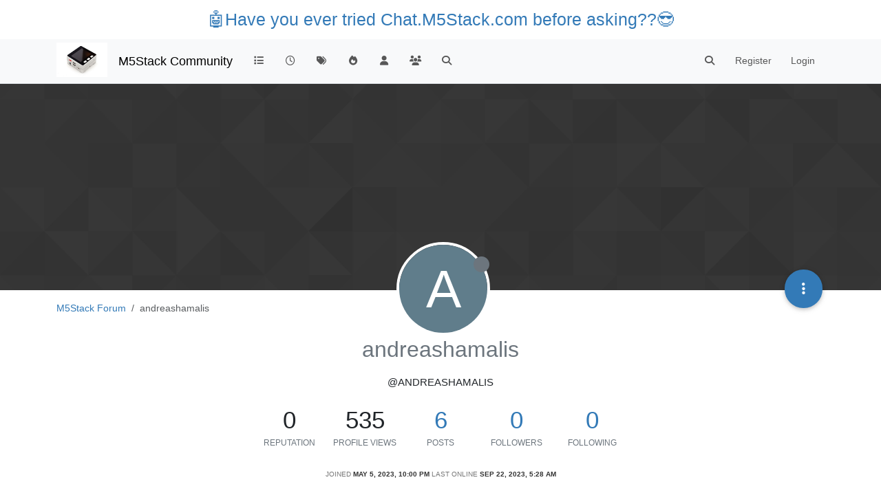

--- FILE ---
content_type: text/html; charset=utf-8
request_url: https://community.m5stack.com/user/andreashamalis
body_size: 10593
content:
<!DOCTYPE html>
<html lang="en-US" data-dir="ltr" style="direction: ltr;">
<head>
	<title>andreashamalis | M5Stack Community</title>
	<meta name="viewport" content="width&#x3D;device-width, initial-scale&#x3D;1.0" />
	<meta name="content-type" content="text/html; charset=UTF-8" />
	<meta name="apple-mobile-web-app-capable" content="yes" />
	<meta name="mobile-web-app-capable" content="yes" />
	<meta property="og:site_name" content="M5Stack Community" />
	<meta name="msapplication-badge" content="frequency=30; polling-uri=https://community.m5stack.com/sitemap.xml" />
	<meta name="theme-color" content="#ffffff" />
	<meta name="msapplication-square150x150logo" content="/assets/uploads/system/site-logo.jpg" />
	<meta name="title" content="andreashamalis" />
	<meta name="description" />
	<meta property="og:title" content="andreashamalis" />
	<meta property="og:description" />
	<meta property="og:image" content="https://community.m5stack.com/assets/uploads/system/site-logo.jpg" />
	<meta property="og:image:url" content="https://community.m5stack.com/assets/uploads/system/site-logo.jpg" />
	<meta property="og:image:width" content="undefined" />
	<meta property="og:image:height" content="undefined" />
	<meta property="og:url" content="https://community.m5stack.com/user/andreashamalis" />
	
	<link rel="stylesheet" type="text/css" href="/assets/client.css?v=rae4s5j9rp0" />
	<link rel="icon" type="image/x-icon" href="/assets/uploads/system/favicon.ico?v&#x3D;rae4s5j9rp0" />
	<link rel="manifest" href="/manifest.webmanifest" crossorigin="use-credentials" />
	<link rel="search" type="application/opensearchdescription+xml" title="M5Stack Community" href="/osd.xml" />
	<link rel="prefetch" href="/assets/src/modules/composer.js?v&#x3D;rae4s5j9rp0" />
	<link rel="prefetch" href="/assets/src/modules/composer/uploads.js?v&#x3D;rae4s5j9rp0" />
	<link rel="prefetch" href="/assets/src/modules/composer/drafts.js?v&#x3D;rae4s5j9rp0" />
	<link rel="prefetch" href="/assets/src/modules/composer/tags.js?v&#x3D;rae4s5j9rp0" />
	<link rel="prefetch" href="/assets/src/modules/composer/categoryList.js?v&#x3D;rae4s5j9rp0" />
	<link rel="prefetch" href="/assets/src/modules/composer/resize.js?v&#x3D;rae4s5j9rp0" />
	<link rel="prefetch" href="/assets/src/modules/composer/autocomplete.js?v&#x3D;rae4s5j9rp0" />
	<link rel="prefetch" href="/assets/templates/composer.tpl?v&#x3D;rae4s5j9rp0" />
	<link rel="prefetch" href="/assets/language/en-US/topic.json?v&#x3D;rae4s5j9rp0" />
	<link rel="prefetch" href="/assets/language/en-US/modules.json?v&#x3D;rae4s5j9rp0" />
	<link rel="prefetch" href="/assets/language/en-US/tags.json?v&#x3D;rae4s5j9rp0" />
	<link rel="prefetch stylesheet" href="/assets/plugins/nodebb-plugin-markdown/styles/default.css" />
	<link rel="prefetch" href="/assets/language/en-US/markdown.json?v&#x3D;rae4s5j9rp0" />
	

	<script>
		var config = JSON.parse('{"relative_path":"","upload_url":"/assets/uploads","asset_base_url":"/assets","assetBaseUrl":"/assets","siteTitle":"M5Stack Community","browserTitle":"M5Stack Community","titleLayout":"&#123;pageTitle&#125; | &#123;browserTitle&#125;","showSiteTitle":true,"maintenanceMode":false,"postQueue":1,"minimumTitleLength":3,"maximumTitleLength":255,"minimumPostLength":2,"maximumPostLength":32767,"minimumTagsPerTopic":0,"maximumTagsPerTopic":5,"minimumTagLength":3,"maximumTagLength":15,"undoTimeout":10000,"useOutgoingLinksPage":false,"allowGuestHandles":false,"allowTopicsThumbnail":false,"usePagination":false,"disableChat":false,"disableChatMessageEditing":false,"maximumChatMessageLength":1000,"socketioTransports":["polling","websocket"],"socketioOrigins":"*:*","websocketAddress":"","maxReconnectionAttempts":5,"reconnectionDelay":1500,"topicsPerPage":20,"postsPerPage":20,"maximumFileSize":2048,"theme:id":"nodebb-theme-persona","theme:src":"","defaultLang":"en-US","userLang":"en-US","loggedIn":false,"uid":-1,"cache-buster":"v=rae4s5j9rp0","topicPostSort":"oldest_to_newest","categoryTopicSort":"recently_replied","csrf_token":false,"searchEnabled":true,"searchDefaultInQuick":"titles","bootswatchSkin":"","composer:showHelpTab":true,"enablePostHistory":true,"timeagoCutoff":30,"timeagoCodes":["af","am","ar","az-short","az","be","bg","bs","ca","cs","cy","da","de-short","de","dv","el","en-short","en","es-short","es","et","eu","fa-short","fa","fi","fr-short","fr","gl","he","hr","hu","hy","id","is","it-short","it","ja","jv","ko","ky","lt","lv","mk","nl","no","pl","pt-br-short","pt-br","pt-short","pt","ro","rs","ru","rw","si","sk","sl","sq","sr","sv","th","tr-short","tr","uk","ur","uz","vi","zh-CN","zh-TW"],"cookies":{"enabled":false,"message":"[[global:cookies.message]]","dismiss":"[[global:cookies.accept]]","link":"[[global:cookies.learn-more]]","link_url":"https:&#x2F;&#x2F;www.cookiesandyou.com"},"thumbs":{"size":512},"iconBackgrounds":["#f44336","#e91e63","#9c27b0","#673ab7","#3f51b5","#2196f3","#009688","#1b5e20","#33691e","#827717","#e65100","#ff5722","#795548","#607d8b"],"emailPrompt":1,"useragent":{"isYaBrowser":false,"isAuthoritative":true,"isMobile":false,"isMobileNative":false,"isTablet":false,"isiPad":false,"isiPod":false,"isiPhone":false,"isiPhoneNative":false,"isAndroid":false,"isAndroidNative":false,"isBlackberry":false,"isOpera":false,"isIE":false,"isEdge":false,"isIECompatibilityMode":false,"isSafari":false,"isFirefox":false,"isWebkit":false,"isChrome":true,"isKonqueror":false,"isOmniWeb":false,"isSeaMonkey":false,"isFlock":false,"isAmaya":false,"isPhantomJS":false,"isEpiphany":false,"isDesktop":true,"isWindows":false,"isLinux":false,"isLinux64":false,"isMac":true,"isChromeOS":false,"isBada":false,"isSamsung":false,"isRaspberry":false,"isBot":false,"isCurl":false,"isAndroidTablet":false,"isWinJs":false,"isKindleFire":false,"isSilk":false,"isCaptive":false,"isSmartTV":false,"isUC":false,"isFacebook":false,"isAlamoFire":false,"isElectron":false,"silkAccelerated":false,"browser":"Chrome","version":"131.0.0.0","os":"OS X","platform":"Apple Mac","geoIp":{},"source":"Mozilla/5.0 (Macintosh; Intel Mac OS X 10_15_7) AppleWebKit/537.36 (KHTML, like Gecko) Chrome/131.0.0.0 Safari/537.36; ClaudeBot/1.0; +claudebot@anthropic.com)","isWechat":false},"fontawesome":{"pro":false,"styles":["solid","brands","regular"],"version":"6.5.2"},"acpLang":"undefined","topicSearchEnabled":false,"disableCustomUserSkins":false,"defaultBootswatchSkin":"","hideSubCategories":false,"hideCategoryLastPost":false,"enableQuickReply":false,"composer-default":{},"markdown":{"highlight":1,"hljsLanguages":["common"],"theme":"default.css","defaultHighlightLanguage":"","externalMark":false},"spam-be-gone":{}}');
		var app = {
			user: JSON.parse('{"uid":0,"username":"Guest","displayname":"Guest","userslug":"","fullname":"Guest","email":"","icon:text":"?","icon:bgColor":"#aaa","groupTitle":"","groupTitleArray":[],"status":"offline","reputation":0,"email:confirmed":false,"unreadData":{"":{},"new":{},"watched":{},"unreplied":{}},"isAdmin":false,"isGlobalMod":false,"isMod":false,"privileges":{"chat":false,"chat:privileged":false,"upload:post:image":false,"upload:post:file":false,"signature":false,"invite":false,"group:create":false,"search:content":false,"search:users":false,"search:tags":false,"view:users":true,"view:tags":true,"view:groups":true,"local:login":false,"ban":false,"mute":false,"view:users:info":false},"blocks":[],"timeagoCode":"en","offline":true,"lastRoomId":null,"isEmailConfirmSent":false}')
		};

		document.documentElement.style.setProperty('--panel-offset', `${localStorage.getItem('panelOffset') || 0}px`);
	</script>

	
	<head>
    <meta name="viewport" content="width=device-width, initial-scale=1.0">
    <style>
        .center {
            font-size: 25px;
            text-align: center;
            margin-top: 10px;
            margin-bottom: 10px;
        }
    </style>
</head>
<body>

<div class="center">
    <a href="https://chat.m5stack.com">🤖Have you ever tried Chat.M5Stack.com before asking??😎</a>
</div>

</body>

	
	
</head>

<body class="page-user page-user-andreashamalis template-account-profile page-status-200 theme-persona user-guest skin-noskin">
	<nav id="menu" class="slideout-menu hidden">
		<section class="menu-section" data-section="navigation">
	<ul class="menu-section-list text-bg-dark"></ul>
</section>


	</nav>
	<nav id="chats-menu" class="slideout-menu hidden">
		
	</nav>

	<main id="panel" class="slideout-panel">
		<nav class="navbar sticky-top navbar-expand-lg bg-light header border-bottom py-0" id="header-menu" component="navbar">
			<div class="container justify-content-start flex-nowrap">
							<div class="d-flex align-items-center me-auto" style="min-width: 0px;">
				<button type="button" class="navbar-toggler border-0" id="mobile-menu">
					<i class="fa fa-lg fa-fw fa-bars unread-count" ></i>
					<span component="unread/icon" class="notification-icon fa fa-fw fa-book unread-count" data-content="0" data-unread-url="/unread"></span>
				</button>
				<div class="d-inline-flex align-items-center" style="min-width: 0px;">
					
					<a class="navbar-brand" href="http://www.m5stack.com/">
						<img alt="" class=" forum-logo d-inline-block align-text-bottom" src="/assets/uploads/system/site-logo.jpg?v=rae4s5j9rp0" />
					</a>
					
					
					<a class="navbar-brand text-truncate" href="/">
						M5Stack Community
					</a>
					
				</div>
			</div>

			
			<div class="navbar-search visible-xs">
				<form action="/search" method="GET">
					<button type="button" class="btn btn-link"><i class="fa fa-lg fa-fw fa-search" title="Search"></i></button>
					<input autocomplete="off" type="text" class="form-control hidden" name="term" placeholder="Search"/>
					<button class="btn btn-primary hidden" type="submit"></button>
					<input type="text" class="hidden" name="in" value="titles" />
				</form>
				<div class="quick-search-container dropdown-menu d-block mt-2 hidden">
					<div class="quick-search-results-container"></div>
				</div>
			</div>
			

			

			<div component="navbar/title" class="visible-xs hidden">
				<span></span>
			</div>

			<div id="nav-dropdown" class="collapse navbar-collapse d-none d-lg-block">
				<ul id="main-nav" class="navbar-nav me-auto mb-2 mb-lg-0">
					
					
					<li class="nav-item " title="Categories">
						<a class="nav-link navigation-link "
						 href="&#x2F;categories" >
							
							<i class="fa fa-fw fa-list" data-content=""></i>
							
							
							<span class="visible-xs-inline">Categories</span>
							
							
						</a>
						
					</li>
					
					
					
					<li class="nav-item " title="Recent">
						<a class="nav-link navigation-link "
						 href="&#x2F;recent" >
							
							<i class="fa fa-fw fa-clock-o" data-content=""></i>
							
							
							<span class="visible-xs-inline">Recent</span>
							
							
						</a>
						
					</li>
					
					
					
					<li class="nav-item " title="Tags">
						<a class="nav-link navigation-link "
						 href="&#x2F;tags" >
							
							<i class="fa fa-fw fa-tags" data-content=""></i>
							
							
							<span class="visible-xs-inline">Tags</span>
							
							
						</a>
						
					</li>
					
					
					
					<li class="nav-item " title="Popular">
						<a class="nav-link navigation-link "
						 href="&#x2F;popular" >
							
							<i class="fa fa-fw fa-fire" data-content=""></i>
							
							
							<span class="visible-xs-inline">Popular</span>
							
							
						</a>
						
					</li>
					
					
					
					<li class="nav-item " title="Users">
						<a class="nav-link navigation-link "
						 href="&#x2F;users" >
							
							<i class="fa fa-fw fa-user" data-content=""></i>
							
							
							<span class="visible-xs-inline">Users</span>
							
							
						</a>
						
					</li>
					
					
					
					<li class="nav-item " title="Groups">
						<a class="nav-link navigation-link "
						 href="&#x2F;groups" >
							
							<i class="fa fa-fw fa-group" data-content=""></i>
							
							
							<span class="visible-xs-inline">Groups</span>
							
							
						</a>
						
					</li>
					
					
					
					<li class="nav-item " title="Search">
						<a class="nav-link navigation-link "
						 href="&#x2F;search" >
							
							<i class="fa fa-fw fa-search" data-content=""></i>
							
							
							<span class="visible-xs-inline">Search</span>
							
							
						</a>
						
					</li>
					
					
				</ul>
				<ul class="navbar-nav mb-2 mb-lg-0 hidden-xs">
					<li class="nav-item">
						<a href="#" id="reconnect" class="nav-link hide" title="Looks like your connection to M5Stack Community was lost, please wait while we try to reconnect.">
							<i class="fa fa-check"></i>
						</a>
					</li>
				</ul>
				
				<div class="navbar-nav mb-2 mb-lg-0 position-relative">
					<form component="search/form" id="search-form" class="d-flex justify-content-end align-items-center" role="search" method="GET">
	<div component="search/fields" class="hidden" id="search-fields">
		<div class="input-group flex-nowrap">
			<input autocomplete="off" type="text" class="form-control" placeholder="Search" name="query" value="">

			<a href="/search" class="btn btn-outline-secondary" aria-label="Type to search">
				<i class="fa fa-gears fa-fw"></i>
			</a>
		</div>

		<div id="quick-search-container" class="quick-search-container dropdown-menu d-block mt-2 hidden">
			<div class="form-check filter-category mb-2 ms-4">
				<input class="form-check-input" type="checkbox" checked>
				<label class="form-check-label name"></label>
			</div>

			<div class="text-center loading-indicator"><i class="fa fa-spinner fa-spin"></i></div>
			<div class="quick-search-results-container"></div>
		</div>
		<button type="submit" class="btn btn-outline-secondary hide">Search</button>
	</div>

	<div id="" class="nav-item"><a component="search/button" id="search-button" href="#" class="nav-link"><i class="fa fa-search fa-fw" title="Search"></i></a></div>
</form>

				</div>
				

				
				
				<ul id="logged-out-menu" class="navbar-nav me-0 mb-2 mb-lg-0 align-items-center">
					
					<li class="nav-item">
						<a class="nav-link" href="/register">
							<i class="fa fa-pencil fa-fw d-inline-block d-sm-none"></i>
							<span>Register</span>
						</a>
					</li>
					
					<li class="nav-item">
						<a class="nav-link" href="/login">
							<i class="fa fa-sign-in fa-fw d-inline-block d-sm-none"></i>
							<span>Login</span>
						</a>
					</li>
				</ul>
				
				
			</div>

			</div>
		</nav>
		<script>
			const rect = document.getElementById('header-menu').getBoundingClientRect();
			const offset = Math.max(0, rect.bottom);
			document.documentElement.style.setProperty('--panel-offset', offset + `px`);
		</script>
		<div class="container pt-3" id="content">
		<noscript>
    <div class="alert alert-danger">
        <p>
            Your browser does not seem to support JavaScript. As a result, your viewing experience will be diminished, and you have been placed in <strong>read-only mode</strong>.
        </p>
        <p>
            Please download a browser that supports JavaScript, or enable it if it's disabled (i.e. NoScript).
        </p>
    </div>
</noscript>
		
<div class="account">
	
<ol class="breadcrumb" itemscope="itemscope" itemprop="breadcrumb" itemtype="http://schema.org/BreadcrumbList">
	
	<li itemscope="itemscope" itemprop="itemListElement" itemtype="http://schema.org/ListItem" class="breadcrumb-item ">
		<meta itemprop="position" content="0" />
		<a href="https://community.m5stack.com" itemprop="item">
			<span itemprop="name">
				M5Stack Forum
				
			</span>
		</a>
	</li>
	
	<li component="breadcrumb/current" itemscope="itemscope" itemprop="itemListElement" itemtype="http://schema.org/ListItem" class="breadcrumb-item active">
		<meta itemprop="position" content="1" />
		
			<span itemprop="name">
				andreashamalis
				
				
				
				
			</span>
		
	</li>
	
</ol>



	<div data-widget-area="header">
		
	</div>

	<div class="cover" component="account/cover" style="background-image: url(/assets/images/cover-default.png); background-position: 50% 50%;">
		<div class="avatar-wrapper" data-uid="41140">
			
			<div class="avatar avatar-rounded" style="background-color: #607d8b; --avatar-size: 128px;" title="andreashamalis">A</div>
			
			<i component="user/status" class="fa fa-circle status offline" title="Offline"></i>

			
		</div>

		<div class="container">
			<div class="btn-group account-fab bottom-sheet">
	<button type="button" class="persona-fab dropdown-toggle" data-bs-toggle="dropdown" aria-haspopup="true" aria-expanded="false">
		<i class="fa fa-ellipsis-v"></i>
	</button>
	<ul class="dropdown-menu dropdown-menu-end account-sub-links" role="menu">
		
		<li>
			<a class="dropdown-item" href="/user/andreashamalis" class="d-inline-block" id="profile" role="menuitem">Profile</a>
		</li>
		

		
		
		
		
		
		

		<li role="separator" class="dropdown-divider"></li>
		<li><a class="dropdown-item d-flex justify-content-between align-items-center" href="/user/andreashamalis/following" role="menuitem">Following <span class="badge bg-secondary rounded-pill ms-2" title="0">0</span></a></li>
		<li><a class="dropdown-item d-flex justify-content-between align-items-center" href="/user/andreashamalis/followers" role="menuitem">Followers <span class="badge bg-secondary rounded-pill ms-2" title="0">0</span></a></li>
		
		<li role="separator" class="dropdown-divider"></li>
		<li><a class="dropdown-item d-flex justify-content-between align-items-center" href="/user/andreashamalis/topics" role="menuitem">Topics <span class="badge bg-secondary rounded-pill ms-2" title="2">2</span></a></li>
		<li><a class="dropdown-item d-flex justify-content-between align-items-center" href="/user/andreashamalis/posts" role="menuitem">Posts <span class="badge bg-secondary rounded-pill ms-2" title="6">6</span></a></li>
		
		<li><a class="dropdown-item d-flex justify-content-between align-items-center" href="/user/andreashamalis/best" role="menuitem">Best <span class="badge bg-secondary rounded-pill ms-2" title="0">0</span></a></li>
		<li><a class="dropdown-item d-flex justify-content-between align-items-center" href="/user/andreashamalis/controversial" role="menuitem">Controversial <span class="badge bg-secondary rounded-pill ms-2" title="0">0</span></a></li>
		
		<li><a class="dropdown-item d-flex justify-content-between align-items-center" href="/user/andreashamalis/groups" role="menuitem">Groups <span class="badge bg-secondary rounded-pill ms-2" title="0">0</span></a></li>

		

		
	</ul>
</div>


			
			
			
		</div>
	</div>


<div class="profile row">
	<h1 class="fullname">andreashamalis</h1>
	<div class="d-flex gap-2 justify-content-center mb-2" component="user/badges"></div>
	<h2 class="username">@andreashamalis</h2>
	

	

	

	<div class="account-stats">
		
		<div class="stat">
			<div title="0">0</div>
			<span class="stat-label">Reputation</span>
		</div>
		

		<div class="stat">
			<div title="535">535</div>
			<span class="stat-label">Profile views</span>
		</div>

		<div class="stat">
			<div><a title="6" href="/user/andreashamalis/posts">6</a></div>
			<span class="stat-label">Posts</span>
		</div>

		<div class="stat">
			<div><a title="0" href="/user/andreashamalis/followers">0</a></div>
			<span class="stat-label">Followers</span>
		</div>

		<div class="stat">
			<div><a title="0" href="/user/andreashamalis/following">0</a></div>
			<span class="stat-label">Following</span>
		</div>
	</div>

	<div class="text-center profile-meta">
		<span>Joined</span>
		<strong class="timeago" title="2023-05-05T22:00:28.569Z"></strong>

		<span>Last Online</span>
		<strong class="timeago" title="2023-09-22T05:28:15.805Z"></strong><br />

		

		

		

		
	</div>
</div>


<hr />

<div class="row">
	<div class="col-12 account-block hidden">
		<div class="account-picture-block text-center">
			<span>
				<span class="account-username"> andreashamalis</span>
			</span>

			
			<a component="account/unfollow" href="#" class="btn btn-outline-secondary hide">Unfollow</a>
			<a component="account/follow" href="#" class="btn btn-primary">Follow</a>
			
		</div>
	</div>
</div>





<div class="row">
	
	
	<div class="col-lg-12 col-12">
		<h1>Latest posts made by andreashamalis</h1>
		<div class="col-12">
			<ul component="posts" class="posts-list list-unstyled">
			
			<li component="post" class="posts-list-item row" data-pid="20892" data-uid="41140">
    <div class="col-lg-11 col-sm-10 col-9 post-body">
        <a class="topic-title" href="/post/20892">
            RE: Cores3 uiflow
        </a>

        <div component="post/content" class="content">
            <p dir="auto">tired it, its buggy touch support not working, lagging</p>

        </div>

        <small class="topic-category"><a href="/category/4/products">posted in PRODUCTS</a></small>

        

        <div class="post-info">
            <a href="/user/andreashamalis"><span  alt="andreashamalis" title="andreashamalis" data-uid="41140" loading="lazy" aria-label="User avatar for andreashamalis" class="avatar user-img not-responsive avatar-rounded" component="avatar/icon" style="--avatar-size: 28px; background-color: #607d8b;">A</span></a>

            <div class="post-author">
                <a href="/user/andreashamalis">andreashamalis</a><br />
                <span class="timeago" title="2023-05-19T11:10:54.886Z"></span>
            </div>
        </div>
    </div>
</li>
			
			<li component="post" class="posts-list-item row" data-pid="20891" data-uid="41140">
    <div class="col-lg-11 col-sm-10 col-9 post-body">
        <a class="topic-title" href="/post/20891">
            RE: Cores3 uiflow
        </a>

        <div component="post/content" class="content">
            <p dir="auto">its out!</p>

        </div>

        <small class="topic-category"><a href="/category/4/products">posted in PRODUCTS</a></small>

        

        <div class="post-info">
            <a href="/user/andreashamalis"><span  alt="andreashamalis" title="andreashamalis" data-uid="41140" loading="lazy" aria-label="User avatar for andreashamalis" class="avatar user-img not-responsive avatar-rounded" component="avatar/icon" style="--avatar-size: 28px; background-color: #607d8b;">A</span></a>

            <div class="post-author">
                <a href="/user/andreashamalis">andreashamalis</a><br />
                <span class="timeago" title="2023-05-19T10:31:27.730Z"></span>
            </div>
        </div>
    </div>
</li>
			
			<li component="post" class="posts-list-item row" data-pid="20890" data-uid="41140">
    <div class="col-lg-11 col-sm-10 col-9 post-body">
        <a class="topic-title" href="/post/20890">
            RE: Cores3 uiflow
        </a>

        <div component="post/content" class="content">
            <p dir="auto"><a class="mention plugin-mentions-user plugin-mentions-a" href="https://community.m5stack.com/uid/443">@ajb2k3</a> they just tweeted cores3 alpha version uiflow today......:)</p>

        </div>

        <small class="topic-category"><a href="/category/4/products">posted in PRODUCTS</a></small>

        

        <div class="post-info">
            <a href="/user/andreashamalis"><span  alt="andreashamalis" title="andreashamalis" data-uid="41140" loading="lazy" aria-label="User avatar for andreashamalis" class="avatar user-img not-responsive avatar-rounded" component="avatar/icon" style="--avatar-size: 28px; background-color: #607d8b;">A</span></a>

            <div class="post-author">
                <a href="/user/andreashamalis">andreashamalis</a><br />
                <span class="timeago" title="2023-05-19T10:28:23.289Z"></span>
            </div>
        </div>
    </div>
</li>
			
			<li component="post" class="posts-list-item row" data-pid="20859" data-uid="41140">
    <div class="col-lg-11 col-sm-10 col-9 post-body">
        <a class="topic-title" href="/post/20859">
            RE: Cores3 uiflow
        </a>

        <div component="post/content" class="content">
            <p dir="auto">any update on this, need to get started..</p>

        </div>

        <small class="topic-category"><a href="/category/4/products">posted in PRODUCTS</a></small>

        

        <div class="post-info">
            <a href="/user/andreashamalis"><span  alt="andreashamalis" title="andreashamalis" data-uid="41140" loading="lazy" aria-label="User avatar for andreashamalis" class="avatar user-img not-responsive avatar-rounded" component="avatar/icon" style="--avatar-size: 28px; background-color: #607d8b;">A</span></a>

            <div class="post-author">
                <a href="/user/andreashamalis">andreashamalis</a><br />
                <span class="timeago" title="2023-05-16T17:48:50.825Z"></span>
            </div>
        </div>
    </div>
</li>
			
			<li component="post" class="posts-list-item row" data-pid="20786" data-uid="41140">
    <div class="col-lg-11 col-sm-10 col-9 post-body">
        <a class="topic-title" href="/post/20786">
            Cores3 uiflow
        </a>

        <div component="post/content" class="content">
            <p dir="auto">Hi I just received a batch of cores3, the look fantastic.  How do I flash Uiflow onto these, I dont see it in m5 burner, from webui, device wont show up since has no firmware.</p>

        </div>

        <small class="topic-category"><a href="/category/4/products">posted in PRODUCTS</a></small>

        
        
        

        <div class="post-info">
            <a href="/user/andreashamalis"><span  alt="andreashamalis" title="andreashamalis" data-uid="41140" loading="lazy" aria-label="User avatar for andreashamalis" class="avatar user-img not-responsive avatar-rounded" component="avatar/icon" style="--avatar-size: 28px; background-color: #607d8b;">A</span></a>

            <div class="post-author">
                <a href="/user/andreashamalis">andreashamalis</a><br />
                <span class="timeago" title="2023-05-08T09:01:11.090Z"></span>
            </div>
        </div>
    </div>
</li>
			
			<li component="post" class="posts-list-item row" data-pid="20787" data-uid="41140">
    <div class="col-lg-11 col-sm-10 col-9 post-body">
        <a class="topic-title" href="/post/20787">
            Remote+ update values from m5stack core2 back to web ui?
        </a>

        <div component="post/content" class="content">
            <p dir="auto">Hi does anyone know how I can update:</p>
<p dir="auto">slider, switch and gauge data from the m5stack core 2 screen touch ui back to remote+ webpage.  Does it only work one way? I can get it to work from web to device, not the other way round?  Any pointers would be appriciated.</p>
<p dir="auto">Thanks</p>

        </div>

        <small class="topic-category"><a href="/category/5/uiflow">posted in UIFlow</a></small>

        
        
        

        <div class="post-info">
            <a href="/user/andreashamalis"><span  alt="andreashamalis" title="andreashamalis" data-uid="41140" loading="lazy" aria-label="User avatar for andreashamalis" class="avatar user-img not-responsive avatar-rounded" component="avatar/icon" style="--avatar-size: 28px; background-color: #607d8b;">A</span></a>

            <div class="post-author">
                <a href="/user/andreashamalis">andreashamalis</a><br />
                <span class="timeago" title="2023-05-07T19:32:41.807Z"></span>
            </div>
        </div>
    </div>
</li>
			
			</ul>
		</div>
	</div>
	
</div>

<div id="user-action-alert" class="alert alert-success hide"></div>

</div><script id="ajaxify-data" type="application/json">{"uid":41140,"username":"andreashamalis","userslug":"andreashamalis","email":"","email:confirmed":true,"joindate":1683324028569,"lastonline":1695360495805,"picture":null,"icon:bgColor":"#607d8b","fullname":"","location":"","birthday":"","website":"","aboutme":"","signature":"","uploadedpicture":null,"profileviews":535,"reputation":0,"postcount":6,"topiccount":2,"lastposttime":1684494654886,"banned":false,"banned:expire":0,"status":"offline","flags":null,"followerCount":0,"followingCount":0,"cover:url":"/assets/images/cover-default.png","cover:position":"50% 50%","groupTitle":null,"mutedUntil":0,"mutedReason":null,"displayname":"andreashamalis","groupTitleArray":[],"icon:text":"A","joindateISO":"2023-05-05T22:00:28.569Z","lastonlineISO":"2023-09-22T05:28:15.805Z","banned_until":0,"banned_until_readable":"Not Banned","muted":false,"aboutmeParsed":"","age":0,"emailHidden":true,"emailClass":"","moderationNote":"","isBlocked":false,"yourid":-1,"theirid":41140,"isTargetAdmin":false,"isAdmin":false,"isGlobalModerator":false,"isModerator":false,"isAdminOrGlobalModerator":false,"isAdminOrGlobalModeratorOrModerator":false,"isSelfOrAdminOrGlobalModerator":false,"canEdit":false,"canBan":false,"canMute":false,"canFlag":false,"canChangePassword":false,"isSelf":false,"isFollowing":false,"canChat":false,"hasPrivateChat":0,"showHidden":false,"allowProfilePicture":true,"allowCoverPicture":true,"allowProfileImageUploads":1,"allowedProfileImageExtensions":".png, .jpeg, .bmp, .gif, .jpg","groups":[],"selectedGroup":[],"disableSignatures":false,"reputation:disabled":false,"downvote:disabled":false,"profile_links":[],"websiteLink":"http://","websiteName":"","username:disableEdit":0,"email:disableEdit":0,"blocksCount":0,"counts":{"posts":6,"best":0,"controversial":0,"topics":2,"groups":0,"following":0,"followers":0},"posts":[{"pid":20892,"tid":5279,"content":"<p dir=\"auto\">tired it, its buggy touch support not working, lagging<\/p>\n","uid":41140,"timestamp":1684494654886,"deleted":false,"upvotes":0,"downvotes":0,"replies":0,"votes":0,"timestampISO":"2023-05-19T11:10:54.886Z","user":{"uid":41140,"username":"andreashamalis","userslug":"andreashamalis","picture":null,"status":"offline","displayname":"andreashamalis","icon:text":"A","icon:bgColor":"#607d8b"},"topic":{"uid":41140,"tid":5279,"title":"Cores3 uiflow","cid":4,"tags":[],"slug":"5279/cores3-uiflow","deleted":0,"scheduled":false,"postcount":15,"mainPid":20786,"teaserPid":"20984","timestamp":1683536471090,"titleRaw":"Cores3 uiflow","timestampISO":"2023-05-08T09:01:11.090Z"},"category":{"cid":4,"name":"PRODUCTS","icon":"fa-microchip","slug":"4/products","parentCid":0,"bgColor":"#6a9c3b","color":"#ffffff","backgroundImage":"","imageClass":"cover"},"isMainPost":false},{"pid":20891,"tid":5279,"content":"<p dir=\"auto\">its out!<\/p>\n","uid":41140,"timestamp":1684492287730,"deleted":false,"upvotes":0,"downvotes":0,"replies":0,"votes":0,"timestampISO":"2023-05-19T10:31:27.730Z","user":{"uid":41140,"username":"andreashamalis","userslug":"andreashamalis","picture":null,"status":"offline","displayname":"andreashamalis","icon:text":"A","icon:bgColor":"#607d8b"},"topic":{"uid":41140,"tid":5279,"title":"Cores3 uiflow","cid":4,"tags":[],"slug":"5279/cores3-uiflow","deleted":0,"scheduled":false,"postcount":15,"mainPid":20786,"teaserPid":"20984","timestamp":1683536471090,"titleRaw":"Cores3 uiflow","timestampISO":"2023-05-08T09:01:11.090Z"},"category":{"cid":4,"name":"PRODUCTS","icon":"fa-microchip","slug":"4/products","parentCid":0,"bgColor":"#6a9c3b","color":"#ffffff","backgroundImage":"","imageClass":"cover"},"isMainPost":false},{"pid":20890,"tid":5279,"content":"<p dir=\"auto\"><a class=\"mention plugin-mentions-user plugin-mentions-a\" href=\"https://community.m5stack.com/uid/443\">@ajb2k3<\/a> they just tweeted cores3 alpha version uiflow today......:)<\/p>\n","uid":41140,"timestamp":1684492103289,"deleted":false,"upvotes":0,"downvotes":0,"replies":1,"votes":0,"timestampISO":"2023-05-19T10:28:23.289Z","user":{"uid":41140,"username":"andreashamalis","userslug":"andreashamalis","picture":null,"status":"offline","displayname":"andreashamalis","icon:text":"A","icon:bgColor":"#607d8b"},"topic":{"uid":41140,"tid":5279,"title":"Cores3 uiflow","cid":4,"tags":[],"slug":"5279/cores3-uiflow","deleted":0,"scheduled":false,"postcount":15,"mainPid":20786,"teaserPid":"20984","timestamp":1683536471090,"titleRaw":"Cores3 uiflow","timestampISO":"2023-05-08T09:01:11.090Z"},"category":{"cid":4,"name":"PRODUCTS","icon":"fa-microchip","slug":"4/products","parentCid":0,"bgColor":"#6a9c3b","color":"#ffffff","backgroundImage":"","imageClass":"cover"},"isMainPost":false},{"pid":20859,"tid":5279,"content":"<p dir=\"auto\">any update on this, need to get started..<\/p>\n","uid":41140,"timestamp":1684259330825,"deleted":false,"upvotes":0,"downvotes":0,"replies":0,"votes":0,"timestampISO":"2023-05-16T17:48:50.825Z","user":{"uid":41140,"username":"andreashamalis","userslug":"andreashamalis","picture":null,"status":"offline","displayname":"andreashamalis","icon:text":"A","icon:bgColor":"#607d8b"},"topic":{"uid":41140,"tid":5279,"title":"Cores3 uiflow","cid":4,"tags":[],"slug":"5279/cores3-uiflow","deleted":0,"scheduled":false,"postcount":15,"mainPid":20786,"teaserPid":"20984","timestamp":1683536471090,"titleRaw":"Cores3 uiflow","timestampISO":"2023-05-08T09:01:11.090Z"},"category":{"cid":4,"name":"PRODUCTS","icon":"fa-microchip","slug":"4/products","parentCid":0,"bgColor":"#6a9c3b","color":"#ffffff","backgroundImage":"","imageClass":"cover"},"isMainPost":false},{"pid":20786,"tid":5279,"content":"<p dir=\"auto\">Hi I just received a batch of cores3, the look fantastic.  How do I flash Uiflow onto these, I dont see it in m5 burner, from webui, device wont show up since has no firmware.<\/p>\n","uid":41140,"timestamp":1683536471090,"deleted":false,"upvotes":0,"downvotes":0,"replies":1,"votes":0,"timestampISO":"2023-05-08T09:01:11.090Z","user":{"uid":41140,"username":"andreashamalis","userslug":"andreashamalis","picture":null,"status":"offline","displayname":"andreashamalis","icon:text":"A","icon:bgColor":"#607d8b"},"topic":{"uid":41140,"tid":5279,"title":"Cores3 uiflow","cid":4,"tags":[],"slug":"5279/cores3-uiflow","deleted":0,"scheduled":false,"postcount":15,"mainPid":20786,"teaserPid":"20984","timestamp":1683536471090,"titleRaw":"Cores3 uiflow","timestampISO":"2023-05-08T09:01:11.090Z"},"category":{"cid":4,"name":"PRODUCTS","icon":"fa-microchip","slug":"4/products","parentCid":0,"bgColor":"#6a9c3b","color":"#ffffff","backgroundImage":"","imageClass":"cover"},"isMainPost":true},{"pid":20787,"tid":5280,"content":"<p dir=\"auto\">Hi does anyone know how I can update:<\/p>\n<p dir=\"auto\">slider, switch and gauge data from the m5stack core 2 screen touch ui back to remote+ webpage.  Does it only work one way? I can get it to work from web to device, not the other way round?  Any pointers would be appriciated.<\/p>\n<p dir=\"auto\">Thanks<\/p>\n","uid":41140,"timestamp":1683487961807,"deleted":false,"upvotes":0,"downvotes":0,"replies":0,"votes":0,"timestampISO":"2023-05-07T19:32:41.807Z","user":{"uid":41140,"username":"andreashamalis","userslug":"andreashamalis","picture":null,"status":"offline","displayname":"andreashamalis","icon:text":"A","icon:bgColor":"#607d8b"},"topic":{"uid":41140,"tid":5280,"title":"Remote+ update values from m5stack core2 back to web ui?","cid":5,"tags":[],"slug":"5280/remote-update-values-from-m5stack-core2-back-to-web-ui","deleted":0,"scheduled":false,"postcount":1,"mainPid":20787,"teaserPid":null,"timestamp":1683487961807,"titleRaw":"Remote+ update values from m5stack core2 back to web ui?","timestampISO":"2023-05-07T19:32:41.807Z"},"category":{"cid":5,"name":"UIFlow","icon":"hidden","slug":"5/uiflow","parentCid":21,"bgColor":"#A16946","color":"#ffffff","backgroundImage":"&#x2F;assets&#x2F;uploads&#x2F;category&#x2F;category-5.jpg","imageClass":"cover"},"isMainPost":true}],"latestPosts":[{"pid":20892,"tid":5279,"content":"<p dir=\"auto\">tired it, its buggy touch support not working, lagging<\/p>\n","uid":41140,"timestamp":1684494654886,"deleted":false,"upvotes":0,"downvotes":0,"replies":0,"votes":0,"timestampISO":"2023-05-19T11:10:54.886Z","user":{"uid":41140,"username":"andreashamalis","userslug":"andreashamalis","picture":null,"status":"offline","displayname":"andreashamalis","icon:text":"A","icon:bgColor":"#607d8b"},"topic":{"uid":41140,"tid":5279,"title":"Cores3 uiflow","cid":4,"tags":[],"slug":"5279/cores3-uiflow","deleted":0,"scheduled":false,"postcount":15,"mainPid":20786,"teaserPid":"20984","timestamp":1683536471090,"titleRaw":"Cores3 uiflow","timestampISO":"2023-05-08T09:01:11.090Z"},"category":{"cid":4,"name":"PRODUCTS","icon":"fa-microchip","slug":"4/products","parentCid":0,"bgColor":"#6a9c3b","color":"#ffffff","backgroundImage":"","imageClass":"cover"},"isMainPost":false},{"pid":20891,"tid":5279,"content":"<p dir=\"auto\">its out!<\/p>\n","uid":41140,"timestamp":1684492287730,"deleted":false,"upvotes":0,"downvotes":0,"replies":0,"votes":0,"timestampISO":"2023-05-19T10:31:27.730Z","user":{"uid":41140,"username":"andreashamalis","userslug":"andreashamalis","picture":null,"status":"offline","displayname":"andreashamalis","icon:text":"A","icon:bgColor":"#607d8b"},"topic":{"uid":41140,"tid":5279,"title":"Cores3 uiflow","cid":4,"tags":[],"slug":"5279/cores3-uiflow","deleted":0,"scheduled":false,"postcount":15,"mainPid":20786,"teaserPid":"20984","timestamp":1683536471090,"titleRaw":"Cores3 uiflow","timestampISO":"2023-05-08T09:01:11.090Z"},"category":{"cid":4,"name":"PRODUCTS","icon":"fa-microchip","slug":"4/products","parentCid":0,"bgColor":"#6a9c3b","color":"#ffffff","backgroundImage":"","imageClass":"cover"},"isMainPost":false},{"pid":20890,"tid":5279,"content":"<p dir=\"auto\"><a class=\"mention plugin-mentions-user plugin-mentions-a\" href=\"https://community.m5stack.com/uid/443\">@ajb2k3<\/a> they just tweeted cores3 alpha version uiflow today......:)<\/p>\n","uid":41140,"timestamp":1684492103289,"deleted":false,"upvotes":0,"downvotes":0,"replies":1,"votes":0,"timestampISO":"2023-05-19T10:28:23.289Z","user":{"uid":41140,"username":"andreashamalis","userslug":"andreashamalis","picture":null,"status":"offline","displayname":"andreashamalis","icon:text":"A","icon:bgColor":"#607d8b"},"topic":{"uid":41140,"tid":5279,"title":"Cores3 uiflow","cid":4,"tags":[],"slug":"5279/cores3-uiflow","deleted":0,"scheduled":false,"postcount":15,"mainPid":20786,"teaserPid":"20984","timestamp":1683536471090,"titleRaw":"Cores3 uiflow","timestampISO":"2023-05-08T09:01:11.090Z"},"category":{"cid":4,"name":"PRODUCTS","icon":"fa-microchip","slug":"4/products","parentCid":0,"bgColor":"#6a9c3b","color":"#ffffff","backgroundImage":"","imageClass":"cover"},"isMainPost":false},{"pid":20859,"tid":5279,"content":"<p dir=\"auto\">any update on this, need to get started..<\/p>\n","uid":41140,"timestamp":1684259330825,"deleted":false,"upvotes":0,"downvotes":0,"replies":0,"votes":0,"timestampISO":"2023-05-16T17:48:50.825Z","user":{"uid":41140,"username":"andreashamalis","userslug":"andreashamalis","picture":null,"status":"offline","displayname":"andreashamalis","icon:text":"A","icon:bgColor":"#607d8b"},"topic":{"uid":41140,"tid":5279,"title":"Cores3 uiflow","cid":4,"tags":[],"slug":"5279/cores3-uiflow","deleted":0,"scheduled":false,"postcount":15,"mainPid":20786,"teaserPid":"20984","timestamp":1683536471090,"titleRaw":"Cores3 uiflow","timestampISO":"2023-05-08T09:01:11.090Z"},"category":{"cid":4,"name":"PRODUCTS","icon":"fa-microchip","slug":"4/products","parentCid":0,"bgColor":"#6a9c3b","color":"#ffffff","backgroundImage":"","imageClass":"cover"},"isMainPost":false},{"pid":20786,"tid":5279,"content":"<p dir=\"auto\">Hi I just received a batch of cores3, the look fantastic.  How do I flash Uiflow onto these, I dont see it in m5 burner, from webui, device wont show up since has no firmware.<\/p>\n","uid":41140,"timestamp":1683536471090,"deleted":false,"upvotes":0,"downvotes":0,"replies":1,"votes":0,"timestampISO":"2023-05-08T09:01:11.090Z","user":{"uid":41140,"username":"andreashamalis","userslug":"andreashamalis","picture":null,"status":"offline","displayname":"andreashamalis","icon:text":"A","icon:bgColor":"#607d8b"},"topic":{"uid":41140,"tid":5279,"title":"Cores3 uiflow","cid":4,"tags":[],"slug":"5279/cores3-uiflow","deleted":0,"scheduled":false,"postcount":15,"mainPid":20786,"teaserPid":"20984","timestamp":1683536471090,"titleRaw":"Cores3 uiflow","timestampISO":"2023-05-08T09:01:11.090Z"},"category":{"cid":4,"name":"PRODUCTS","icon":"fa-microchip","slug":"4/products","parentCid":0,"bgColor":"#6a9c3b","color":"#ffffff","backgroundImage":"","imageClass":"cover"},"isMainPost":true},{"pid":20787,"tid":5280,"content":"<p dir=\"auto\">Hi does anyone know how I can update:<\/p>\n<p dir=\"auto\">slider, switch and gauge data from the m5stack core 2 screen touch ui back to remote+ webpage.  Does it only work one way? I can get it to work from web to device, not the other way round?  Any pointers would be appriciated.<\/p>\n<p dir=\"auto\">Thanks<\/p>\n","uid":41140,"timestamp":1683487961807,"deleted":false,"upvotes":0,"downvotes":0,"replies":0,"votes":0,"timestampISO":"2023-05-07T19:32:41.807Z","user":{"uid":41140,"username":"andreashamalis","userslug":"andreashamalis","picture":null,"status":"offline","displayname":"andreashamalis","icon:text":"A","icon:bgColor":"#607d8b"},"topic":{"uid":41140,"tid":5280,"title":"Remote+ update values from m5stack core2 back to web ui?","cid":5,"tags":[],"slug":"5280/remote-update-values-from-m5stack-core2-back-to-web-ui","deleted":0,"scheduled":false,"postcount":1,"mainPid":20787,"teaserPid":null,"timestamp":1683487961807,"titleRaw":"Remote+ update values from m5stack core2 back to web ui?","timestampISO":"2023-05-07T19:32:41.807Z"},"category":{"cid":5,"name":"UIFlow","icon":"hidden","slug":"5/uiflow","parentCid":21,"bgColor":"#A16946","color":"#ffffff","backgroundImage":"&#x2F;assets&#x2F;uploads&#x2F;category&#x2F;category-5.jpg","imageClass":"cover"},"isMainPost":true}],"bestPosts":[],"breadcrumbs":[{"text":"M5Stack Forum","url":"https://community.m5stack.com"},{"text":"andreashamalis"}],"title":"andreashamalis","loggedIn":false,"loggedInUser":{"uid":0,"username":"[[global:guest]]","picture":"","icon:text":"?","icon:bgColor":"#aaa"},"relative_path":"","template":{"name":"account/profile","account/profile":true},"url":"/user/andreashamalis","bodyClass":"page-user page-user-andreashamalis template-account-profile page-status-200 theme-persona user-guest","_header":{"tags":{"meta":[{"name":"viewport","content":"width&#x3D;device-width, initial-scale&#x3D;1.0"},{"name":"content-type","content":"text/html; charset=UTF-8","noEscape":true},{"name":"apple-mobile-web-app-capable","content":"yes"},{"name":"mobile-web-app-capable","content":"yes"},{"property":"og:site_name","content":"M5Stack Community"},{"name":"msapplication-badge","content":"frequency=30; polling-uri=https://community.m5stack.com/sitemap.xml","noEscape":true},{"name":"theme-color","content":"#ffffff"},{"name":"msapplication-square150x150logo","content":"/assets/uploads/system/site-logo.jpg","noEscape":true},{"name":"title","content":"andreashamalis","noEscape":true},{"name":"description","content":""},{"property":"og:title","content":"andreashamalis","noEscape":true},{"property":"og:description","content":""},{"property":"og:image","content":"https://community.m5stack.com/assets/uploads/system/site-logo.jpg","noEscape":true},{"property":"og:image:url","content":"https://community.m5stack.com/assets/uploads/system/site-logo.jpg","noEscape":true},{"property":"og:image:width","content":"undefined"},{"property":"og:image:height","content":"undefined"},{"content":"https://community.m5stack.com/user/andreashamalis","property":"og:url"}],"link":[{"rel":"icon","type":"image/x-icon","href":"/assets/uploads/system/favicon.ico?v&#x3D;rae4s5j9rp0"},{"rel":"manifest","href":"/manifest.webmanifest","crossorigin":"use-credentials"},{"rel":"search","type":"application/opensearchdescription+xml","title":"M5Stack Community","href":"/osd.xml"},{"rel":"prefetch","href":"/assets/src/modules/composer.js?v&#x3D;rae4s5j9rp0"},{"rel":"prefetch","href":"/assets/src/modules/composer/uploads.js?v&#x3D;rae4s5j9rp0"},{"rel":"prefetch","href":"/assets/src/modules/composer/drafts.js?v&#x3D;rae4s5j9rp0"},{"rel":"prefetch","href":"/assets/src/modules/composer/tags.js?v&#x3D;rae4s5j9rp0"},{"rel":"prefetch","href":"/assets/src/modules/composer/categoryList.js?v&#x3D;rae4s5j9rp0"},{"rel":"prefetch","href":"/assets/src/modules/composer/resize.js?v&#x3D;rae4s5j9rp0"},{"rel":"prefetch","href":"/assets/src/modules/composer/autocomplete.js?v&#x3D;rae4s5j9rp0"},{"rel":"prefetch","href":"/assets/templates/composer.tpl?v&#x3D;rae4s5j9rp0"},{"rel":"prefetch","href":"/assets/language/en-US/topic.json?v&#x3D;rae4s5j9rp0"},{"rel":"prefetch","href":"/assets/language/en-US/modules.json?v&#x3D;rae4s5j9rp0"},{"rel":"prefetch","href":"/assets/language/en-US/tags.json?v&#x3D;rae4s5j9rp0"},{"rel":"prefetch stylesheet","type":"","href":"/assets/plugins/nodebb-plugin-markdown/styles/default.css"},{"rel":"prefetch","href":"/assets/language/en-US/markdown.json?v&#x3D;rae4s5j9rp0"}]}},"widgets":{}}</script>		</div><!-- /.container#content -->
	</main>
	
	<div id="taskbar" component="taskbar" class="taskbar fixed-bottom">
	<div class="navbar-inner"><ul class="nav navbar-nav"></ul></div>
</div>
	<script defer src="/assets/nodebb.min.js?v=rae4s5j9rp0"></script>



<script>
    if (document.readyState === 'loading') {
        document.addEventListener('DOMContentLoaded', prepareFooter);
    } else {
        prepareFooter();
    }

    function prepareFooter() {
        

        $(document).ready(function () {
            app.coldLoad();
        });
    }
</script>
</body>
</html>
